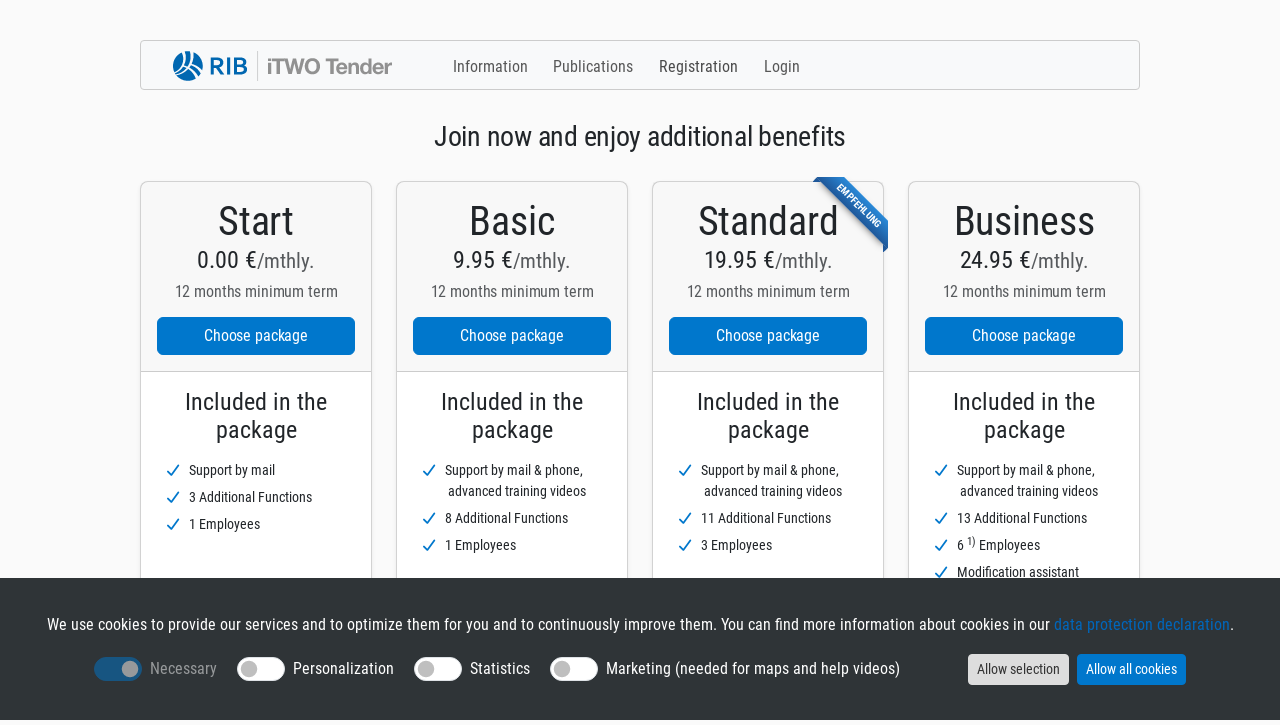

--- FILE ---
content_type: text/html; charset=UTF-8
request_url: https://meinauftrag.rib.de/public/RegisterCompany/item/431783
body_size: 45585
content:
<!DOCTYPE html>
<html lang="en">
<head>
    <link rel="stylesheet" type="text/css" href="/3rdParty/bootstrap/css/bootstrap.min.css?v=3.0.1612" />
<link rel="stylesheet" type="text/css" href="/3rdParty/fontawesome/css/all.min.css?v=3.0.1612" />
<link rel="stylesheet" type="text/css" href="/css/tender.public.css?v=3.0.1612" />
<script type="text/javascript" src="/assets/e4dfda81/JsTrans.js"></script>
<script type="text/javascript" src="/assets/e4dfda81/JsTrans.dictionary.2cb0046138.js"></script>
<script type="text/javascript" src="/3rdParty/jquery/jquery-3.7.1.min.js?v=3.0.1612"></script>
<script type="text/javascript" src="/assets/aeece1c2/jquery.yii.js"></script>
<script type="text/javascript" src="/3rdParty/popper/popper.min.js?v=3.0.1612"></script>
<script type="text/javascript" src="/3rdParty/bootstrap/js/bootstrap.min.js?v=3.0.1612"></script>
<script type="text/javascript" src="/3rdParty/jscookie/js.cookie.js?v=3.0.1612"></script>
<script type="text/javascript" src="/js/tender.public.js?v=3.0.1612"></script>
<title>iTWO Tender - RIB e-Vergabe und Aufträge für Bieter</title>
    <meta name="keywords" lang="de" content="eVergabe, elektronische Vergabe, e-Vergabe, Vergabe, Ausschreibungen, Aufträge, Bieter" />
    <meta name="description" lang="de" content="iTWO Tender ist die zentrale Auftragsplattform für Bieter im Internet. Hier finden Sie bundesweit Ausschreibungen zu Bau- und Liefer- und Dienstleistungen von öffentlichen und privaten Auftraggebern." />

    
    <meta name="viewport" content="width=device-width, initial-scale=1" />
    <meta name="msapplication-config" content="none" />

    <link rel="icon" type="image/png" href="/img/favicons/favicon-96x96.png" sizes="96x96" />
    <link rel="icon" type="image/svg+xml" href="/img/favicons/favicon.svg" />
    <link rel="shortcut icon" href="/img/favicons/favicon.ico" />
    <link rel="apple-touch-icon" sizes="180x180" href="/img/favicons/apple-touch-icon.png" />
    <meta name="apple-mobile-web-app-title" content="iTWO Tender" />
    <link rel="manifest" href="/img/favicons/site.webmanifest" />

    <noscript><meta http-equiv="refresh" content="0;url=/noscript"></noscript>
    
    <script type="text/javascript">
        const YII_LANGUAGE      = 'en';
        const YII_BASE_URL      = '';
        const YII_CSRF_TOKEN    = 'c69c72fe19c19f90b5604501a64a06a65d647ba5';
        $(function(){
            $.initEvents();

            // check for modern browser (html5, no IE)
            if( (!$.isCanvasSupported() || !!document.documentMode) && Cookies.get('Browser') != 'ignore') {
                document.getElementById('oldBrowserDialog').style.display = 'block';
            }
        });
    </script>
    <style>
        .sps--blw {
            top:                0;
            padding-top:        0px;
            position:           fixed;
            margin:             10 auto;
            padding:            0;
            max-width:          1000px;
            z-index:            500;
            background-color:   #fafafa;
            color:              #000;
        }
    </style>
</head>
<body>

    <div class="container">

        <!-- navigation -->
        <div class="sps" id="publicNav">
            <nav class="navbar navbar-expand-lg navbar-light bg-light" >
                <div class="navbar-brand">
                    <img src="/img/logo-iTWOTender-Blue.svg" height="30" alt="iTWO Tender">
                </div>
                <button class="navbar-toggler" type="button" data-bs-toggle="collapse" data-bs-target="#navbarContent" aria-controls="navbarContent" aria-expanded="false" aria-label="Toggle navigation">
                    <span class="navbar-toggler-icon"></span>
                </button>

                <div class="collapse navbar-collapse" id="navbarContent">
                    <ul class="navbar-nav mr-auto" id="yw0">
<li class="nav-item"><a class="nav-link" href="/public/informations">Information</a></li>
<li class="nav-item"><a class="nav-link" href="/public/publications">Publications</a></li>
<li class="nav-item active"><a class="nav-link" href="/public/registerCompany">Registration</a></li>
<li class="nav-item"><a class="nav-link" href="/dashboard/index">Login</a></li>
</ul>                </div>

            </nav>
        </div>
                <!-- content -->
        <div style="min-height: 484px;">
            <style>

    ul#bundleFeatureList {
        margin-left:            25px;
    }
    ul#bundleFeatureList li {
        margin-bottom:          6px;
        font-size:              14px;
    }

    ul#bundleFeatureList li:before {
        font-family:            "Font Awesome 5 Pro";
        font-weight:            900;
        color:                  #0077cc;
        content:                "\f00c";
        margin-left:            -25px;  /* this is to move the icon left */
        padding-right:          10px; /* to keep some space between icon and text */
    }

    .sticky {
        position:               Sticky;
        top:                    -1px;
        background-color:       #fafafa;
    }
</style>

<div class="row" style="margin-bottom:12px;">
    <div class="col-md-12 text-center">
        <h3 style="letter-spacing: -.009em;">
            Join now and enjoy additional benefits        </h3>
    </div>
</div>

<div class="row row-cols-1 row-cols-md-3 mb-3 text-center" id="packages">
            <div class="col-md-3 col-6 mb-4 mb-md-0">
            <div class="card h-100 mb-4 rounded-3 shadow-sm">
                                <div class="card-header py-3" style="letter-spacing: -.009em;">
                    <h1 class="my-0 fw-normal">Start</h1>
                    <h4 class="card-title pricing-card-title">0.00 €<small class="text-muted fw-light">/mthly.</small></h4>
                    <h6 class="text-muted fw-light">12 months minimum term</h6>
                    <a class="w-100 btn btn-primary" href="#" id="yt0">Choose package</a>                </div>
                <div class="card-body">
                    <h4>Included in the package</h4>

                    <ul id="bundleFeatureList" class="mt-3 mb-4" style="list-style-type:none;padding: 0; padding: 0px 10px; text-align: left;">
                        <li>Support by mail</li><li>3 Additional Functions</li><li>1  Employees</li>                    </ul>

                </div>
            </div>
        </div>
            <div class="col-md-3 col-6 mb-4 mb-md-0">
            <div class="card h-100 mb-4 rounded-3 shadow-sm">
                                <div class="card-header py-3" style="letter-spacing: -.009em;">
                    <h1 class="my-0 fw-normal">Basic</h1>
                    <h4 class="card-title pricing-card-title">9.95 €<small class="text-muted fw-light">/mthly.</small></h4>
                    <h6 class="text-muted fw-light">12 months minimum term</h6>
                    <a class="w-100 btn btn-primary" href="#" id="yt1">Choose package</a>                </div>
                <div class="card-body">
                    <h4>Included in the package</h4>

                    <ul id="bundleFeatureList" class="mt-3 mb-4" style="list-style-type:none;padding: 0; padding: 0px 10px; text-align: left;">
                        <li>Support by mail & phone, advanced training videos</li><li>8 Additional Functions</li><li>1  Employees</li>                    </ul>

                </div>
            </div>
        </div>
            <div class="col-md-3 col-6 mb-4 mb-md-0">
            <div class="card h-100 mb-4 rounded-3 shadow-sm">
                <div class="ribbon"><span>Empfehlung</span></div>                <div class="card-header py-3" style="letter-spacing: -.009em;">
                    <h1 class="my-0 fw-normal">Standard</h1>
                    <h4 class="card-title pricing-card-title">19.95 €<small class="text-muted fw-light">/mthly.</small></h4>
                    <h6 class="text-muted fw-light">12 months minimum term</h6>
                    <a class="w-100 btn btn-primary" href="#" id="yt2">Choose package</a>                </div>
                <div class="card-body">
                    <h4>Included in the package</h4>

                    <ul id="bundleFeatureList" class="mt-3 mb-4" style="list-style-type:none;padding: 0; padding: 0px 10px; text-align: left;">
                        <li>Support by mail & phone, advanced training videos</li><li>11 Additional Functions</li><li>3  Employees</li>                    </ul>

                </div>
            </div>
        </div>
            <div class="col-md-3 col-6 mb-4 mb-md-0">
            <div class="card h-100 mb-4 rounded-3 shadow-sm">
                                <div class="card-header py-3" style="letter-spacing: -.009em;">
                    <h1 class="my-0 fw-normal">Business</h1>
                    <h4 class="card-title pricing-card-title">24.95 €<small class="text-muted fw-light">/mthly.</small></h4>
                    <h6 class="text-muted fw-light">12 months minimum term</h6>
                    <a class="w-100 btn btn-primary" href="#" id="yt3">Choose package</a>                </div>
                <div class="card-body">
                    <h4>Included in the package</h4>

                    <ul id="bundleFeatureList" class="mt-3 mb-4" style="list-style-type:none;padding: 0; padding: 0px 10px; text-align: left;">
                        <li>Support by mail & phone, advanced training videos</li><li>13 Additional Functions</li><li>6  <sup>1)</sup> Employees</li><li>Modification assistant</li>                    </ul>

                </div>
            </div>
        </div>
    </div>
    <h3 class="text-center mb-4 mt-5" style="letter-spacing: -.009em;">Packages in detail</h3>
<style>
    .table>:not(caption)>*>* {
        padding: 0.8rem 0.8rem !important;
</style>
    <div class="table-responsive">
        <table class="table text-center" role="table">
            <thead>
            <tr>
                                    <th style="width: 18%;">
                        <h4 style="font-weight: bold;margin-bottom: 0.5rem;">Start</h4>
                    </th>
                                    <th style="width: 18%;">
                        <h4 style="font-weight: bold;margin-bottom: 0.5rem;">Basic</h4>
                    </th>
                                    <th style="width: 18%;">
                        <h4 style="font-weight: bold;margin-bottom: 0.5rem;">Standard</h4>
                    </th>
                                    <th style="width: 18%;">
                        <h4 style="font-weight: bold;margin-bottom: 0.5rem;">Business</h4>
                    </th>
                            </tr>
            </thead>
            <tbody>
            <tr>
                <td colspan="4" class="text-center">Included help and support functions</td>
            </tr>
            <tr>
                <td>Introduction Videos<br>inclusive</td>
                <td>Introduction Videos<br>inclusive</td>
                <td>Introduction Videos<br>inclusive</td>
                <td>Introduction Videos<br>inclusive</td>
            </tr>
            <tr>
                <td>eMail Support<br>inclusive</td>
                <td>eMail Support<br>inclusive</td>
                <td>eMail Support<br>inclusive</td>
                <td>eMail Support<br>inclusive</td>
            </tr>
            <tr>
                <td>Telephone Support<br>1.95 €/min</td>
                <td>Telephone Support<br>inclusive</td>
                <td>Telephone Support<br>inclusive</td>
                <td>Telephone Support<br>inclusive</td>
            </tr>
            </tbody>

            <tbody>
            <tr>
                <td colspan="4" class="text-center">Included functions</td>
            </tr>
            <tr>
                <td><a target="_blank" href="https://www.vergabe.rib.de/rib-e-vergabe-bescheinigungen/">Management of certificates</a><br>10 MB</td>
                <td><a target="_blank" href="https://www.vergabe.rib.de/rib-e-vergabe-bescheinigungen/">Management of certificates</a><br>10 MB</td>
                <td><a target="_blank" href="https://www.vergabe.rib.de/rib-e-vergabe-bescheinigungen/">Management of certificates</a><br>10 MB</td>
                <td><a target="_blank" href="https://www.vergabe.rib.de/rib-e-vergabe-bescheinigungen/">Management of certificates</a><br>100 MB</td>
            </tr>
                                                <tr>
                                                    <td id="13">                                Register fee for each platform<br>inclusive</td>
                                                    <td id="13">                                Register fee for each platform<br>inclusive</td>
                                                    <td id="13">                                Register fee for each platform<br>inclusive</td>
                                                    <td id="13">                                Register fee for each platform<br>inclusive</td>
                                            </tr>
                                                                <tr>
                                                    <td id="14">                                Number of users<br>1 Benutzer</td>
                                                    <td id="14">                                Number of users<br>1 Benutzer</td>
                                                    <td id="14">                                Number of users<br>3 Benutzer</td>
                                                    <td id="14">                                Number of users<br>6 Benutzer <sup>1)</sup></td>
                                            </tr>
                                                                <tr>
                                                    <td id="15">                                </td>
                                                    <td id="15">                                Additional Training Videos<br>inclusive</td>
                                                    <td id="15">                                Additional Training Videos<br>inclusive</td>
                                                    <td id="15">                                Additional Training Videos<br>inclusive</td>
                                            </tr>
                                                                <tr>
                                                    <td id="43">                                </td>
                                                    <td id="43">                                Appointment Wizard<br>inclusive</td>
                                                    <td id="43">                                Appointment Wizard<br>inclusive</td>
                                                    <td id="43">                                Appointment Wizard<br>inclusive</td>
                                            </tr>
                                                                <tr>
                                                    <td id="4">                                </td>
                                                    <td id="4">                                </td>
                                                    <td id="4">                                Notification Wizard<br>inclusive</td>
                                                    <td id="4">                                Notification Wizard<br>inclusive</td>
                                            </tr>
                                                                <tr>
                                                    <td id="47">                                </td>
                                                    <td id="47">                                </td>
                                                    <td id="47">                                Extended Company Profile<br>inclusive</td>
                                                    <td id="47">                                Extended Company Profile<br>inclusive</td>
                                            </tr>
                                                                                                                                                                                                                                                                                                                                                                                                                                                        <tr>
                                                <td id="46">                            </td>
                                                <td id="46">                            </td>
                                                <td id="46">                            </td>
                                                <td id="46">                            Tender Management<br>inclusive</td>
                                            </tr>
                                                                                                                                                                                                                                                                                                            <tr>
                                                    <td id="51">                                </td>
                                                    <td id="51">                                </td>
                                                    <td id="51">                                </td>
                                                    <td id="51">                                Änderungsassistent<br>inclusive</td>
                                            </tr>
                                                                                                                                                        <tr>
                                    <td>
                        <a class="w-100 btn btn-primary" href="#" id="yt4">Choose package</a>                    </td>
                                    <td>
                        <a class="w-100 btn btn-primary" href="#" id="yt5">Choose package</a>                    </td>
                                    <td>
                        <a class="w-100 btn btn-primary" href="#" id="yt6">Choose package</a>                    </td>
                                    <td>
                        <a class="w-100 btn btn-primary" href="#" id="yt7">Choose package</a>                    </td>
                
            </tr>
            </tbody>
        </table>
    </div>

<div class="row">
    <div class="col-md-12">
        <div class="caption">
            <sup>1)</sup>
            If you need more users, please <a href="/kontakt">contact</a> us.        </div>
    </div>
</div>

<script src="https://cdn.jsdelivr.net/npm/@userlike/messenger/dist/browser/index.min.js" integrity="sha256-+LuI2Pjaab62ijPTchcR/A9QxMHt0LaMKe62VdUGw5Q=" crossorigin="anonymous"></script>
<script>
    async function createUserlikeApi() {
        const result = await UserlikeMessenger.createMessenger({
            version:    1,
            widgetKey:  'e53ebc777dcb49a29c33fa8ef2459f29ace1bc9fb5bd4ff0b3fac48f8cb34dad',
        });
        const { api } = result.value;
        return api;
    }
    const userlike = createUserlikeApi();
    userlike.then(messenger => messenger.mount());
</script>

        <div class="modal fade" id="productLongDescription-13" data-bs-backdrop="static">
            <div class="modal-dialog modal-dialog-scrollable" role="document" style="max-width: 720px;;">
                <div class="modal-content">
                    <div class="modal-header">
                        <h3>&nbsp;</h3>
                                            </div>
                    <div class="modal-body">
                        <div class="row"><div class="col-md-12"></div></div>                    </div>
                    <div class="modal-footer">
                        <a class="btn btn-secondary" onclick="$(&#039;#productLongDescription-13&#039;).modal(&#039;hide&#039;);return false;" href="#">Close</a>                    </div>
                </div>
            </div>
        </div>
                <div class="modal fade" id="productLongDescription-14" data-bs-backdrop="static">
            <div class="modal-dialog modal-dialog-scrollable" role="document" style="max-width: 720px;;">
                <div class="modal-content">
                    <div class="modal-header">
                        <h3>&nbsp;</h3>
                                            </div>
                    <div class="modal-body">
                        <div class="row"><div class="col-md-12"></div></div>                    </div>
                    <div class="modal-footer">
                        <a class="btn btn-secondary" onclick="$(&#039;#productLongDescription-14&#039;).modal(&#039;hide&#039;);return false;" href="#">Close</a>                    </div>
                </div>
            </div>
        </div>
                <div class="modal fade" id="productLongDescription-15" data-bs-backdrop="static">
            <div class="modal-dialog modal-dialog-scrollable" role="document" style="max-width: 720px;;">
                <div class="modal-content">
                    <div class="modal-header">
                        <h3>&nbsp;</h3>
                                            </div>
                    <div class="modal-body">
                        <div class="row"><div class="col-md-12"></div></div>                    </div>
                    <div class="modal-footer">
                        <a class="btn btn-secondary" onclick="$(&#039;#productLongDescription-15&#039;).modal(&#039;hide&#039;);return false;" href="#">Close</a>                    </div>
                </div>
            </div>
        </div>
                <div class="modal fade" id="productLongDescription-43" data-bs-backdrop="static">
            <div class="modal-dialog modal-dialog-scrollable" role="document" style="max-width: 720px;;">
                <div class="modal-content">
                    <div class="modal-header">
                        <h3>Mit dem Zusatzdienst Terminassistent können Sie sich zu jeder Ausschreibung an wichtige Termine erinnern lassen.</h3>
                                            </div>
                    <div class="modal-body">
                        <div class="row"><div class="col-md-12">Mit dem Zusatzdienst Terminassistent können Sie sich zu jeder Ausschreibung an wichtige Termine erinnern lassen. Die Erinnerung erfolgt per Nachricht oder per E-Mail. Mit dem Terminassistent verpassen Sie somit keine Termine mehr zu einer Ausschreibung.<br><br>Buchen Sie jetzt den Zusatzdienst Terminassistent <b>nur 5 Euro pro Monat für ein Jahr</b>. Dies entspricht einem Preis pro Jahr von 60 Euro zzgl. gesetzlicher Mehrwertsteuer zum Laufzeitende. <br><br>Der Dienst wird mit einer unbestimmten Laufzeit erworben. Die Mindestlaufzeit sind 12 Monate ab dem Kaufdatum mit einer Kündigungsfrist von drei Monaten. Wird nicht (rechtzeitig) gekündigt, verlängert sich der Vertrag um jeweils ein Jahr.</div></div>                    </div>
                    <div class="modal-footer">
                        <a class="btn btn-secondary" onclick="$(&#039;#productLongDescription-43&#039;).modal(&#039;hide&#039;);return false;" href="#">Close</a>                    </div>
                </div>
            </div>
        </div>
                <div class="modal fade" id="productLongDescription-4" data-bs-backdrop="static">
            <div class="modal-dialog modal-dialog-scrollable" role="document" style="max-width: 720px;;">
                <div class="modal-content">
                    <div class="modal-header">
                        <h3>Lassen Sie sich mit dem Benachrichtigungsassistent täglich über alle neuen Ausschreibungen die zu Ihrem Filterprofil passen informieren.</h3>
                                            </div>
                    <div class="modal-body">
                        <div class="row"><div class="col-md-12">Verpassen Sie mit dem Benachrichtigungsassistent keine Ausschreibung mehr. Lassen Sie sich mit dem Benachrichtigungsassistent täglich über alle neuen Ausschreibungen die zu Ihrem Filterprofil passen informieren. Somit sind Sie immer auf dem aktuellen Stand.<br><br>Buchen Sie jetzt den Benachrichtigungsassistent für <b>nur 5 Euro pro Monat für ein Jahr</b>. Dies entspricht einem Preis pro Jahr von 60 Euro zzgl. gesetzlicher Mehrwertsteuer zum Laufzeitende. <br><br>Der Dienst wird mit einer unbestimmten Laufzeit erworben. Die Mindestlaufzeit sind 12 Monate ab dem Kaufdatum mit einer Kündigungsfrist von drei Monaten. Wird nicht (rechtzeitig) gekündigt, verlängert sich der Vertrag um jeweils ein Jahr.</div></div>                    </div>
                    <div class="modal-footer">
                        <a class="btn btn-secondary" onclick="$(&#039;#productLongDescription-4&#039;).modal(&#039;hide&#039;);return false;" href="#">Close</a>                    </div>
                </div>
            </div>
        </div>
                <div class="modal fade" id="productLongDescription-47" data-bs-backdrop="static">
            <div class="modal-dialog modal-dialog-scrollable" role="document" style="max-width: 720px;;">
                <div class="modal-content">
                    <div class="modal-header">
                        <h3>Mit diesem Zusatzdienst können Sie Ihre Firma noch besser für potenzielle Auftraggeber präsentieren.</h3>
                                            </div>
                    <div class="modal-body">
                        <div class="row"><div class="col-md-12">Mit diesem Zusatzdienst können Sie Ihre Firma noch besser für potenzielle Auftraggeber präsentieren. Hierbei können Sie zusätzliche Beschreibungen, Bilder, Logos, Bescheinigungen und Referenzen über bisher erbrachte Leistungen hinterlegen. Darüber hinaus können Sie festlegen, ob diese Informationen nur von den Vergabestellen eingesehen werden können oder diese zusätzlich, als Ihre Referenzseite, im Internet publiziert werden.<br><br>Buchen Sie jetzt den Zusatzdienst Erweitertes Firmenprofil für <b>nur 5 Euro pro Monat für ein Jahr</b>. Dies entspricht einem Preis pro Jahr von 60 Euro zzgl. gesetzlicher Mehrwertsteuer zum Laufzeitende. <br><br>Der Dienst wird mit einer unbestimmten Laufzeit erworben. Die Mindestlaufzeit sind 12 Monate ab dem Kaufdatum mit einer Kündigungsfrist von drei Monaten. Wird nicht (rechtzeitig) gekündigt, verlängert sich der Vertrag um jeweils ein Jahr.</div></div>                    </div>
                    <div class="modal-footer">
                        <a class="btn btn-secondary" onclick="$(&#039;#productLongDescription-47&#039;).modal(&#039;hide&#039;);return false;" href="#">Close</a>                    </div>
                </div>
            </div>
        </div>
                <div class="modal fade" id="productLongDescription-51" data-bs-backdrop="static">
            <div class="modal-dialog modal-dialog-scrollable" role="document" style="max-width: 720px;;">
                <div class="modal-content">
                    <div class="modal-header">
                        <h3>Mit dem Änderungsassistent entfällt  das manuelle herunterladen und einarbeiten von Änderungspaketen. Der Dienst findet die Änderungen der Vergabestelle automatisch, lädt diese im Hintergrund auf den PC und arbeitet die Änderungen automatisch ein.</h3>
                                            </div>
                    <div class="modal-body">
                        <div class="row"><div class="col-md-12">Mit dem <b>Änderungsassistent</b> entfällt  das manuelle herunterladen und einarbeiten von Änderungspaketen. Der Dienst findet die Änderungen der Vergabestelle automatisch, lädt diese im Hintergrund auf den PC und arbeitet die Änderungen automatisch ein. <br><br>Buchen Sie jetzt den Zusatzdienst  <b>Änderungsassistent</b> für nur <strong>7 Euro pro Monat für ein Jahr</strong>. Dies entspricht einem <strong>Preis pro Jahr von 84,00 Euro</strong> zzgl. gesetzlicher Mehrwertsteuer zum Laufzeitende. <br><br>Die Mindestlaufzeit sind 12 Monate ab dem Kaufdatum mit einer Kündigungsfrist von drei Monaten. Wird nicht (rechtzeitig) gekündigt, verlängert sich der Vertrag um jeweils ein Jahr. <br><br>Um den Zusatzdienst <b>Änderungsassistent</b> nutzen zu können, benötigen Sie immer den kostenlosen Bieterclient <b>ava-sign 2020 V1.4</b> oder höher!</div></div>                    </div>
                    <div class="modal-footer">
                        <a class="btn btn-secondary" onclick="$(&#039;#productLongDescription-51&#039;).modal(&#039;hide&#039;);return false;" href="#">Close</a>                    </div>
                </div>
            </div>
        </div>
                <div class="modal fade" id="productLongDescription-2" data-bs-backdrop="static">
            <div class="modal-dialog modal-dialog-scrollable" role="document" style="max-width: 720px;;">
                <div class="modal-content">
                    <div class="modal-header">
                        <h3>Mit dem Zusatzdienst Vergabeunterlagen als PDF einsehen können Sie schnell und einfach direkt in iTWO tender die kompletten Vergabeunterlagen als ein PDF anzeigen lassen.</h3>
                                            </div>
                    <div class="modal-body">
                        <div class="row"><div class="col-md-12">Mit dem Zusatzdienst Vergabeunterlagen als PDF einsehen können Sie schnell und einfach direkt in iTWO tender die kompletten Vergabeunterlagen als ein PDF anzeigen lassen. Dies spart jede Menge Zeit wenn Sie sich zum Beispiel zuerst nur ein Bild für die neue Ausschreibung verschaffen möchten.<br><br>Buchen Sie jetzt den Zusatzdienst Vergabeunterlagen als PDF einsehen für <b>nur 5 Euro pro Monat für ein Jahr</b>. Dies entspricht einem Preis pro Jahr von 60 Euro zzgl. gesetzlicher Mehrwertsteuer zum Laufzeitende. <br><br>Der Dienst wird mit einer unbestimmten Laufzeit erworben. Die Mindestlaufzeit sind 12 Monate ab dem Kaufdatum mit einer Kündigungsfrist von drei Monaten. Wird nicht (rechtzeitig) gekündigt, verlängert sich der Vertrag um jeweils ein Jahr.</div></div>                    </div>
                    <div class="modal-footer">
                        <a class="btn btn-secondary" onclick="$(&#039;#productLongDescription-2&#039;).modal(&#039;hide&#039;);return false;" href="#">Close</a>                    </div>
                </div>
            </div>
        </div>
                <div class="modal fade" id="productLongDescription-46" data-bs-backdrop="static">
            <div class="modal-dialog modal-dialog-scrollable" role="document" style="max-width: 720px;;">
                <div class="modal-content">
                    <div class="modal-header">
                        <h3>Mit diesem Zusatzdienst können Sie interne Notizen, Projektnummern oder Vermerke zu ihren Ausschreibungen hinterlegen und Ausschreibungen an eine andere Niederlassung übertragen.</h3>
                                            </div>
                    <div class="modal-body">
                        <div class="row"><div class="col-md-12">Mit diesem Zusatzdienst können Sie interne Notizen, Projetnummern oder Vermerke zu ihren Ausschreibungen hinterlegen. Diese Informationen sind nur für Sie und Ihre Firma einsehbar. So können Sie zum Beispiel ihre interne Projektnummer oder den zuständigen Mitarbeiter hinterlegen. Diese Notizen werden dann direkt bei der Suche nach Ausschreibungen durch Sie oder einen Mitarbeiter Ihrer Firma berücksichtigt. Mit dem Dienst können Sie auch Ausschreibungen in einen anderen Zugang <b>verschieben</b>, wenn zum Beispiel eine andere Niederlassung das Angebot abgeben soll.<br><br>Buchen Sie jetzt den Zusatzdienst Notizen für <b>nur 5 Euro pro Monat für ein Jahr</b>. Dies entspricht einem Preis pro Jahr von 60 Euro zzgl. gesetzlicher Mehrwertsteuer zum Laufzeitende. <br><br>Der Dienst wird mit einer unbestimmten Laufzeit erworben. Die Mindestlaufzeit sind 12 Monate ab dem Kaufdatum mit einer Kündigungsfrist von drei Monaten. Wird nicht (rechtzeitig) gekündigt, verlängert sich der Vertrag um jeweils ein Jahr.</div></div>                    </div>
                    <div class="modal-footer">
                        <a class="btn btn-secondary" onclick="$(&#039;#productLongDescription-46&#039;).modal(&#039;hide&#039;);return false;" href="#">Close</a>                    </div>
                </div>
            </div>
        </div>
                <div class="modal fade" id="productLongDescription-49" data-bs-backdrop="static">
            <div class="modal-dialog modal-dialog-scrollable" role="document" style="max-width: 720px;;">
                <div class="modal-content">
                    <div class="modal-header">
                        <h3>Mit dem Dienst Bescheinigungen können Sie Ihre Bescheinigungen und Nachweise auf der Plattform verwalten und diese bei Bedarf an die Vergabestelle übermitteln.</h3>
                                            </div>
                    <div class="modal-body">
                        <div class="row"><div class="col-md-12">Mit dem Dienst Bescheinigungen können Sie Bescheinigungen und Nachweise auf der Plattform verwalten und diese bei Bedarf an die Vergabestelle übermitteln. Mit der kostenlosen Variante Bescheinigungen 10 MB können Bescheinigungen mit bis zu 10 MB Speicherplatz pro Firmenzugang verwaltet werden.</div></div>                    </div>
                    <div class="modal-footer">
                        <a class="btn btn-secondary" onclick="$(&#039;#productLongDescription-49&#039;).modal(&#039;hide&#039;);return false;" href="#">Close</a>                    </div>
                </div>
            </div>
        </div>
                <div class="modal fade" id="productLongDescription-50" data-bs-backdrop="static">
            <div class="modal-dialog modal-dialog-scrollable" role="document" style="max-width: 720px;;">
                <div class="modal-content">
                    <div class="modal-header">
                        <h3>Mit dem Dienst Bescheinigungen können Sie Ihre Bescheinigungen und Nachweise auf der Plattform verwalten und diese bei Bedarf an die Vergabestelle übermitteln.</h3>
                                            </div>
                    <div class="modal-body">
                        <div class="row"><div class="col-md-12">Mit dem Dienst Bescheinigungen können Sie Bescheinigungen und Nachweise auf der Plattform verwalten und diese bei Bedarf an die Vergabestelle übermitteln. Mit der kostenpflichtigen Variante Bescheinigungen 100 MB können Bescheinigungen mit bis zu 100 MB Speicherplatz pro Firmenzugang verwaltet werden. Buchen Sie jetzt das Produkt Bescheinigungen 100 MB <b>für nur 5 Euro pro Monat für ein Jahr</b>. Dies entspricht einem Preis pro Jahr von 60 Euro zzgl. gesetzlicher Mehrwertsteuer zum Laufzeitende. Die Mindestlaufzeit sind 12 Monate ab dem Kaufdatum mit einer Kündigungsfrist von drei Monaten. Wird nicht (rechtzeitig) gekündigt, verlängert sich der Vertrag um jeweils ein Jahr.</div></div>                    </div>
                    <div class="modal-footer">
                        <a class="btn btn-secondary" onclick="$(&#039;#productLongDescription-50&#039;).modal(&#039;hide&#039;);return false;" href="#">Close</a>                    </div>
                </div>
            </div>
        </div>
                </div>

        <!-- footer -->
        <hr>
        <div class="row footer">
            <div class="col-md-3">
                <ul class="nav flex-column">
                    <li class="nav-header">iTWO Tender</li>
                    <li class="nav-item">
                        <a href="/">About iTWO Tender</a>                    </li>
                </ul>
            </div>
            <div class="col-md-3">
                <ul class="nav flex-column">
                    <li class="nav-header">General</li>
                    <li class="nav-item"><a href="/impressum">Imprint</a></li>
                    <li class="nav-item"><a href="/datenschutz">Privacy Policy</a></li>
                    <li class="nav-item"><a target="_blank" href="https://www.rib-software.com/pdf/de/rib-itwo-tender-nutzungsbedingungen-08-2023.pdf">Terms and Conditions</a></li>
                </ul>
            </div>
            <div class="col-md-3">
                <ul class="nav flex-column">
                    <li class="nav-header">Contact & Help</li>
                    <li class="nav-item"><a href="/kontakt">Contact</a></li>
                    <li class="nav-item"><a target="blank" href="https://www.meinauftrag.rib.de/hilfe/index.html">Help</a></li>
                </ul>
            </div>
            <div class="col-md-3">
                <ul class="nav flex-column">
                    <li class="nav-header">Languages</li>
                    <li class="nav-item"><a href="/" id="yt8">Deutsch</a></li>
                    <li class="nav-item"><a href="/" id="yt9">English</a></li>
                </ul>
            </div>
        </div>

    </div>


<div id="oldBrowserDialog" class="position-fixed hide top-0 start-0 z-3 vw-100 vh-100 bg-dark bg-opacity-75"><div class="bg-white my-5 mx-auto p-3 rounded w-600"><div class="row"><div class="col-12">Dear iTWO Tender user, <br><br>You are using an outdated browser that does not correctly display all the contents of iTWO Tender. In order to make full use of our pages in appearance and function, we recommend that you install one of the newer browsers below:</div></div><div class="row mt-4"><div class="col-3 text-center"><a href="https://www.google.de/chrome/browser/desktop/"><img src="/img/browser/chrome.png" alt="" /><br>Chrome</a></div><div class="col-3 text-center"><a href="https://www.mozilla.com/firefox/"><img src="/img/browser/ff.png" alt="" /><br>Firefox</a></div><div class="col-3 text-center"><a href="https://www.opera.com/download/"><img src="/img/browser/opera.png" alt="" /><br>Opera</a></div><div class="col-3 text-center"><a href="https://www.apple.com/safari/download/"><img src="/img/browser/safari.png" alt="" /><br>Safari</a></div></div><div class="row mt-4"><div class="col-12 text-center"><input onclick="Cookies.set(&#039;Browser&#039;, &#039;ignore&#039;, {path: &#039;/&#039;, expires: 1}); document.getElementById(&#039;oldBrowserDialog&#039;).style.display = &#039;none&#039;;" class="btn btn-primary" name="yt10" type="button" value="seen" /></div></div></div></div><div id="cookieBanner" class="cookie-banner hide" >
    <p>
        We use cookies to provide our services and to optimize them for you and to continuously improve them. You can find more information about cookies in our <a href="/datenschutz#cookies">data protection declaration</a>.    </p>
    <span class="form-check form-switch form-check-inline">
        <input id="ciNecessary" type="checkbox" class="form-check-input" checked disabled>
        <label class="form-check-label" for="ciNecessary" title="Without these cookies, important functions cannot be provided.">
            Necessary        </label>
    </span>
    <span class="form-check form-switch form-check-inline">
        <input id="ciPreferences" type="checkbox" class="form-check-input">
        <label class="form-check-label" for="ciPreferences" title="Allow a web page to remember information, such as your preferred language.">
            Personalization        </label>
    </span>
    <span class="form-check form-switch form-check-inline">
        <input id="ciStatistics" type="checkbox" class="form-check-input">
        <label class="form-check-label" for="ciStatistics" title="Help us understand how our visitors interact with our services.">
            Statistics        </label>
    </span>
    <span class="form-check form-switch form-check-inline">
        <input id="ciMarketing" type="checkbox" class="form-check-input">
        <label class="form-check-label" for="ciMarketing" title="Are used to follow visitors on our website. The goal is, for example, to show ads that are really relevant and appealing to you and therefore more valuable for advertising partners.">
            Marketing (needed for maps and help videos)         </label>
    </span>
    <button id="cookieSel" class="btn btn-sm btn-secondary my-0 me-1 ms-5">Allow selection</button>
    <button id="cookieAll" class="btn btn-sm btn-primary">Allow all cookies </button>
</div>

<div id="cookieWarning" class="cookie-banner hide">
    In order to be able to use our services, cookies must be activated in your browser!</div>

<script>
    let cookieName      = 'CookieConsent';
    let cookieOptions   = { path: '/', expires: 365, secure: true, sameSite: 'None' };
    let cookieConsent   = { necessary: true, preferences: false, statistics: false, marketing: false };

    // Falls Cookie nicht gesetzt
    if (Cookies.get(cookieName) === undefined) {
        // Setze Cookie auf 'enabled'
        Cookies.set(cookieName, 'enabled', cookieOptions);
        // Ist Cookie nicht gesetzt, dann werden Cookies scheinbar blockiert
        if (Cookies.get(cookieName) === undefined) {
            $('#cookieWarning').show();
        }
    }

    // Falls Cookie auf 'enabled'
    if (Cookies.get(cookieName) === 'enabled') {
        // Blende Cookie Banner ein
        $('#cookieBanner').show();
    } else {
        // Lese Cookie-Zustimmungen aus
        $.extend(cookieConsent, JSON.parse(Cookies.get(cookieName)));
    }

    $('#cookieSel').click(function () {
        $.extend(cookieConsent, {
            necessary:      $('#ciNecessary').prop('checked'),
            preferences:    $('#ciPreferences').prop('checked'),
            statistics:     $('#ciStatistics').prop('checked'),
            marketing:      $('#ciMarketing').prop('checked')
        });
        Cookies.set(cookieName, JSON.stringify(cookieConsent), cookieOptions);
        $('#cookieBanner').hide();
        location.reload();
    });

    $('#cookieAll').click(function () {
        $.extend(cookieConsent, {
            necessary:      true,
            preferences:    true,
            statistics:     true,
            marketing:      true
        });
        Cookies.set(cookieName, JSON.stringify(cookieConsent), cookieOptions);
        $('#cookieBanner').hide();
        location.reload();
    });

    showCookieBanner = function(){
        $('#ciNecessary')   .prop('checked', cookieConsent.necessary);
        $('#ciPreferences') .prop('checked', cookieConsent.preferences)
        $('#ciStatistics')  .prop('checked', cookieConsent.statistics)
        $('#ciMarketing')   .prop('checked', cookieConsent.marketing)
        $('#cookieBanner')  .show();
    }
</script>
<script type="text/javascript">
/*<![CDATA[*/
jQuery(function($) {
jQuery('body').on('click','#yt0',function(){jQuery.yii.submitForm(this,'registerCompany',{'package':5,'YII_CSRF_TOKEN':'c69c72fe19c19f90b5604501a64a06a65d647ba5'});return false;});
jQuery('body').on('click','#yt1',function(){jQuery.yii.submitForm(this,'registerCompany',{'package':1,'YII_CSRF_TOKEN':'c69c72fe19c19f90b5604501a64a06a65d647ba5'});return false;});
jQuery('body').on('click','#yt2',function(){jQuery.yii.submitForm(this,'registerCompany',{'package':3,'YII_CSRF_TOKEN':'c69c72fe19c19f90b5604501a64a06a65d647ba5'});return false;});
jQuery('body').on('click','#yt3',function(){jQuery.yii.submitForm(this,'registerCompany',{'package':4,'YII_CSRF_TOKEN':'c69c72fe19c19f90b5604501a64a06a65d647ba5'});return false;});
jQuery('body').on('click','#yt4',function(){jQuery.yii.submitForm(this,'registerCompany',{'package':5,'YII_CSRF_TOKEN':'c69c72fe19c19f90b5604501a64a06a65d647ba5'});return false;});
jQuery('body').on('click','#yt5',function(){jQuery.yii.submitForm(this,'registerCompany',{'package':1,'YII_CSRF_TOKEN':'c69c72fe19c19f90b5604501a64a06a65d647ba5'});return false;});
jQuery('body').on('click','#yt6',function(){jQuery.yii.submitForm(this,'registerCompany',{'package':3,'YII_CSRF_TOKEN':'c69c72fe19c19f90b5604501a64a06a65d647ba5'});return false;});
jQuery('body').on('click','#yt7',function(){jQuery.yii.submitForm(this,'registerCompany',{'package':4,'YII_CSRF_TOKEN':'c69c72fe19c19f90b5604501a64a06a65d647ba5'});return false;});
jQuery('body').on('click','#yt8',function(){jQuery.yii.submitForm(this,'',{'language':'de','YII_CSRF_TOKEN':'c69c72fe19c19f90b5604501a64a06a65d647ba5'});return false;});
jQuery('body').on('click','#yt9',function(){jQuery.yii.submitForm(this,'',{'language':'en','YII_CSRF_TOKEN':'c69c72fe19c19f90b5604501a64a06a65d647ba5'});return false;});
});
/*]]>*/
</script>
</body>
</html>

--- FILE ---
content_type: text/css
request_url: https://meinauftrag.rib.de/css/tender.public.css?v=3.0.1612
body_size: 4124
content:
/* ---=== general/fonts ===--- */
@import 'tender.fonts.css';

html, body {
    font-size:                  16px;
    background-color:           #fafafa;
}
html, body, input, button, select, textarea {
    font-family:                'Roboto Condensed', 'Helvetica Neue', Helvetica, Arial, sans-serif;
}
body {
    padding:                    40px 0 !important;
}
h1, h2, h3, h4, h5, h6 {
    margin-bottom:              1rem;
}
a, a:hover, a:focus {
    color:                      #0066bb;
    text-decoration:            none;
}
a > i {
    margin-right:               3px;
}
.carousel li::marker {
    font-size:                  0 !important;
}
.twitter-typeahead {
    display:                    block !important;
}
.hide {
    display:                    none;
}

.form-control::placeholder {
    opacity:                    .5;
}

/* ---=== buttons ===--- */
.btn-primary {
    color:                      #ffffff;
    background-color:           #0077cc;
    border-color:               #0077cc;
}
.btn-primary:hover, .btn-primary:focus {
    color:                      #ffffff;
    background-color:           #0067b1;
    border-color:               #0067b1;
}
.btn-secondary {
    color:                      #333333;
    background-color:           #dddddd;
    border-color:               #dddddd;
}
.btn-secondary:hover {
    color:                      #333333;
    background-color:           #cccccc;
    border-color:               #cccccc;
}

/* ---=== slider ===--- */
.slider.slider-horizontal {
    width:                      100%;
}
.slider.slider-horizontal .slider-track {
    background-image:           none;
    background-color:           #ffffff;
    border:                     solid 1px #ced4da;
}
.slider.slider-horizontal .slider-selection {
    box-shadow:                 none;
}
.slider.slider-horizontal .slider-handle {
    background:                 #0077cc;
}

/* ---=== switch ===--- */
.form-switch .form-check-input {
    height:                     1.5em;
    width:                      3.0em;
    margin-right:               0.5em;
    cursor:                     pointer;
}
.form-switch .form-check-input:checked {
    background-color:           #0077cc;
    border-color:               #0077cc;
}
.form-switch .form-check-label {
    margin-top:                 0.25em;
}


.switch {
    font-size: 1rem;
    position: relative;
}
.switch input {
    position: absolute;
    height: 1px;
    width: 1px;
    background: none;
    border: 0;
    clip: rect(0 0 0 0);
    clip-path: inset(50%);
    overflow: hidden;
    padding: 0;
}
.switch input + label {
    position: relative;
    min-width: calc(calc(2.375rem * .8) * 2);
    border-radius: calc(2.375rem * .8);
    height: calc(2.375rem * .8);
    line-height: calc(2.375rem * .8);
    display: inline-block;
    cursor: pointer;
    outline: none;
    user-select: none;
    vertical-align: middle;
    text-indent: calc(calc(calc(2.375rem * .8) * 2) + .5rem);
}
.switch input + label::before,
.switch input + label::after {
    content: '';
    position: absolute;
    top: 0;
    left: 0;
    width: calc(calc(2.375rem * .8) * 2);
    bottom: 0;
    display: block;
}
.switch input + label::before {
    right: 0;
    background-color: #dee2e6;
    border-radius: calc(2.375rem * .8);
    transition: 0.2s all;
}
.switch input + label::after {
    top: 2px;
    left: 2px;
    width: calc(calc(2.375rem * .8) - calc(2px * 2));
    height: calc(calc(2.375rem * .8) - calc(2px * 2));
    border-radius: 50%;
    background-color: white;
    transition: 0.2s all;
}
.switch input:checked + label::before {
    background-color: #0077cc;
}
.switch input:checked + label::after {
    margin-left: calc(2.375rem * .8);
}
.switch input:focus + label::before {
    outline: none;
    box-shadow: 0 0 0 0.2rem rgba(0, 136, 221, 0.25);
}
.switch input:disabled + label {
    color: #868e96;
    cursor: not-allowed;
}
.switch input:disabled + label::before {
    background-color: #e9ecef;
}
.switch input:disabled:checked + label::before {
    background-color: #0077cc;
}
.switch.switch-sm {
    font-size: 0.875rem;
}
.switch.switch-sm input + label {
    min-width: calc(calc(1.9375rem * .8) * 2);
    height: calc(1.9375rem * .8);
    line-height: calc(1.9375rem * .8);
    text-indent: calc(calc(calc(1.9375rem * .8) * 2) + .5rem);
}
.switch.switch-sm input + label::before {
    width: calc(calc(1.9375rem * .8) * 2);
}
.switch.switch-sm input + label::after {
    width: calc(calc(1.9375rem * .8) - calc(2px * 2));
    height: calc(calc(1.9375rem * .8) - calc(2px * 2));
}
.switch.switch-sm input:checked + label::after {
    margin-left: calc(1.9375rem * .8);
}
.switch.switch-lg {
    font-size: 1.25rem;
}
.switch.switch-lg input + label {
    min-width: calc(calc(3rem * .8) * 2);
    height: calc(3rem * .8);
    line-height: calc(3rem * .8);
    text-indent: calc(calc(calc(3rem * .8) * 2) + .5rem);
}
.switch.switch-lg input + label::before {
    width: calc(calc(3rem * .8) * 2);
}
.switch.switch-lg input + label::after {
    width: calc(calc(3rem * .8) - calc(2px * 2));
    height: calc(calc(3rem * .8) - calc(2px * 2));
}
.switch.switch-lg input:checked + label::after {
    margin-left: calc(3rem * .8);
}
.switch + .switch {
    margin-left: 1rem;
}


.container {
    margin:                     0 auto;
    padding:                    0;
    max-width:                  1000px;
}
.container > hr {
    margin:                     30px 0;
    border-top:                 solid 1px #e8e8e8;
}

.navbar {
    padding:                    .2rem 2rem .2rem;
    margin-bottom:              30px;
    border:                     solid 1px #cccccc;
    border-radius:              4px;
}

.nav-link {
    padding-top:                10px;
    padding-bottom:             6px;
}

.navbar-light .navbar-brand {
    color:                      rgba(0,0,0,.6);
    font-weight:                600;
    margin-right:               3rem;
}

.navbar-light .navbar-brand:focus, .navbar-light .navbar-brand:hover {
    color:                      rgba(0,0,0,.6);
}

.navbar-light .navbar-nav .nav-item.active .nav-link {
    color:                      rgba(0,0,0,.7);
}

.navbar-expand-lg .navbar-nav .nav-link {
    font-weight:                normal;
    font-size:                  16px;
    padding-left:               0.8rem;
    padding-right:              0.8rem;
}


.modal-header h3 {
    color:                      #bbb;
}
.modal-body {
    padding:                    15px 25px;
    max-height:                 450px;
}

.marketing {
    margin:                     40px 0;
    text-align:                 center;
}
.marketing h1 {
    font-size:                  40px;
    line-height:                1;
}

#ModalLogin {
    width: 300px;
    margin-left: -150px;
}

.caption {
    font-size:                  11px;
    line-height:                14px;
    color:                      #666666;
    margin-top:                 5px;
}

.footer .nav .nav-header {
    color:                      #666666;
    font-size:                  14px;
    font-weight:                600;
    padding-bottom:             5px;
    text-transform:             uppercase;
}
.footer .nav .nav-item {
    font-size:                  14px;
    margin-bottom:              4px;
}

ul.unstyled.with-icons > li {
    line-height:                28px;
}
ul.unstyled.with-icons > li > i {
    margin-right:               8px;
}

/* ---=== site top alert ===--- */
.alert-top{
    position:                   fixed;
    width:                      480px;
    margin-left:                -240px;
    top:                        0;
    left:                       50%;
    z-index:                    1100;
    padding:                    1.2rem 1.4rem;
    box-shadow:                 0 10px 20px 2px rgba(0,0,0,.5)
}

.cookie-info {
    position:                   fixed;
    z-index:                    2000;
    bottom:                     0px;
    width:                      100%;
    background-color:           #2f3437;
    padding:                    12px 20px;
    color:                      #ffffff;
}

.cookie-banner {
    position:                   fixed;
    z-index:                    2000;
    bottom:                     0px;
    width:                      100%;
    background-color:           #2f3437;
    padding:                    35px 20px;
    color:                      #ffffff;
    text-align:                 center;
}

/* ---=== stream ===--- */
.item-left {
    border: 1px solid #dddddd;
    border-top: 1px solid #dddddd;
    border-right: 0px solid #dddddd;
    border-bottom: 1px solid #dddddd;
    border-radius: 4px 0px 0px 4px;
    -moz-border-radius: 4px 0px 0px 4px;
    -webkit-border-radius: 4px 0px 0px 4px;
    padding:12px 16px;
    flex: 1;  /* grow */
    -webkit-transition: all 1.5s ease;
    -moz-transition: all 1.5s ease;
    -o-transition: all 1.5s ease;
    transition: all 1.5s ease;

}
.item-right {
    border: 1px solid #1d66a5;
    border-top: 1px solid #1d66a5;
    border-left: 0px solid #1d66a5;
    border-bottom: 1px solid #1d66a5;
    border-radius: 0px 4px 4px 0px;
    -moz-border-radius: 0px 4px 4px 0px;
    -webkit-border-radius: 0px 4px 4px 0px;
    padding: 6px 0px 0px 0px;
    flex: 0 0 120px; /* do not grow, do not shrink, start at 250px */
    background: #1d66a5;
    background: linear-gradient(135deg, rgb(29, 102, 165) 0%, rgb(62, 137, 195) 100%);
    background: -moz-linear-gradient(-45deg, rgb(29, 102, 165) 0%, rgb(62, 137, 195) 100%);
    background: -webkit-gradient(linear, left top, right bottom, color-stop(0%, rgb(29, 102, 165)), color-stop(100%, rgb(62, 137, 195)));
    background: -webkit-linear-gradient(-45deg, rgb(29, 102, 165) 0%, rgb(62, 137, 195) 100%);
    background: -o-linear-gradient(-45deg, rgb(29, 102, 165) 0%, rgb(62, 137, 195) 100%);
    background: -ms-linear-gradient(-45deg, rgb(29, 102, 165) 0%, rgb(62, 137, 195) 100%);
    filter: progid:DXImageTransform.Microsoft.gradient( startColorstr='#1c518c', endColorstr='#3d6fa8',GradientType=1 );
    /*text-align: center;*/
    vertical-align: top;

}
.item {
    display: flex;
}
ul.stream {
    list-style:                 none;
    margin:                     0;
    padding:                    0;
}
ul.stream > li {
    margin-bottom:              10px;
}
ul.stream .item {
    width:                      100%;
    border-collapse:            separate;
}
ul.stream .item .info {
    background-color:           #ffffff;
    padding:                    10px 15px;
    border:                     solid 1px #dddddd;
    border-right:               0;
    border-top-left-radius:     4px;
    border-bottom-left-radius:  4px;
    vertical-align:             top;
}
ul.stream .item .info .logo {
    margin:                     4px 8px 0 0;
    width:                      32px;
    height:                     32px;
}
ul.stream .item .info-label {
    font-size:                  11px;
    line-height:                12px;
    color:                      #666666;
    text-transform:             uppercase;
}
ul.stream .item .info-actions a {
    margin-right:               8px;
}
ul.stream .item .info-actions.more a {
    color:                      #666666;
}
ul.stream li:hover .item .info-actions.more a {
    color:                      #0066bb;
}
ul.stream .item .meta {
    width:                      120px;
    padding:                    15px 0;
    text-align:                 center;
    vertical-align:             top;
    border:                     solid 1px rgba(0, 0, 0, 0.1);
    border-left:                0;
    border-top-right-radius:    4px;
    border-bottom-right-radius: 4px;
    background: #1d66a5; /* Old browsers */
    background:                 linear-gradient(135deg, rgb(29, 102, 165) 0%, rgb(62, 137, 195) 100%); /* W3C */
    background:                 -moz-linear-gradient(-45deg, rgb(29, 102, 165) 0%, rgb(62, 137, 195) 100%); /* FF3.6+ */
    background:                 -webkit-gradient(linear, left top, right bottom, color-stop(0%, rgb(29, 102, 165)), color-stop(100%, rgb(62, 137, 195))); /* Chrome,Safari4+ */
    background:                 -webkit-linear-gradient(-45deg, rgb(29, 102, 165) 0%, rgb(62, 137, 195) 100%); /* Chrome10+,Safari5.1+ */
    background:                 -o-linear-gradient(-45deg, rgb(29, 102, 165) 0%, rgb(62, 137, 195) 100%); /* Opera 11.10+ */
    background:                 -ms-linear-gradient(-45deg, rgb(29, 102, 165) 0%, rgb(62, 137, 195) 100%); /* IE10+ */
    filter:                     progid:DXImageTransform.Microsoft.gradient( startColorstr='#1c518c', endColorstr='#3d6fa8',GradientType=1 ); /* IE6-9 fallback on horizontal gradient */
}

ul.stream .item .meta .date {
    font-size:                  24px;
    color:                      #ffffff;
}
ul.stream .item .meta .month {
    font-size:                  14px;
    color:                      #ffffff;
    text-transform:             uppercase;
}
ul.stream .item .meta .datestring {
    font-size:                  10px;
    color:                      #eaeaea;
    text-transform:             uppercase;
}
ul.stream .item .meta .divider {
    border-top:                 dotted 1px rgba(255, 255, 255, 0.3);
    margin-top:                 8px;
}

.streamhighlight {
    /*border:2px solid #0a53be !important;*/
    background-color: #ebebeb !important;
}

/* ---=== tender details ===--- */
.tender-details {
    background-color:           #ffffff;
    border:                     solid 1px #dddddd;
    -moz-border-radius:         4px;
    -webkit-border-radius:      4px;
    border-radius:              4px;
    padding:                    20px 20px !important;
}
.tender-details legend {
    font-size:                  18px;
    line-height:                28px;
    margin-bottom:              8px;
}
.tender-details table {
    margin-bottom:              15px;
}
.tender-details table tr td:first-child {
    width:                      200px;
    vertical-align:             top;
}
.tender-details .file {
    clear:                      both;
    height:                     28px;
}
.tender-details .file .filename {
    line-height:                26px;
    padding-right:              20px;
    white-space:                nowrap;
    overflow:                   hidden;
    text-overflow:              ellipsis;
}

.tender-details .file .fileaction {
    width:                      85px;
    float:                      right;
}
.tender-details .file .fileaction .btn-sm [class^="icon-"],
.tender-details .file .fileaction .btn-sm [class*=" icon-"] {
    margin-right:               0;
    margin-top:                 1px;
}

.leaflet-map {
    font-family:                'Roboto Condensed', 'Helvetica Neue', Helvetica, Arial, sans-serif;
    height:                     280px;
}
.leaflet-map .leaflet-touch .leaflet-control-layers, .leaflet-touch .leaflet-bar {
    border:                     solid 1px #dddddd;
}
.leaflet-map .leaflet-control-attribution {
    font-size:                  12px;
    background-color:           rgba(255,255,255, 0.8);
    border-top-left-radius:     4px;
    padding:                    2px 6px;
}
.leaflet-map .leaflet-control-attribution a,
.leaflet-map .leaflet-control-attribution a:hover,
.leaflet-map .leaflet-control-attribution a:focus {
    color:                      #333333;
    text-decoration:            none;
}
.leaflet-map .leaflet-control-attribution :nth-child(-n+2) {
    display:                    none;
}
.leaflet-map .custom-label {
    font-size:                  16px;
    background-color:           rgba(255,255,255, 0.8);
    border:                     solid 1px #dddddd;
    border-radius:              4px;
    padding:                    4px 8px 2px 8px;
}

.googlemap {
    padding:                    5px;
    background-color:           white;
    border:                     solid 1px #dddddd;
    -webkit-border-radius:      4px;
    -moz-border-radius:         4px;
    border-radius:              4px;
    height:                     280px;
}
.googlemap iframe, #map iframe {
    width:                      100%;
    height:                     280px;
    border:                     none;
    display:                    block;
    -webkit-filter:             grayscale(40%);
    -moz-filter:                grayscale(40%);
    -ms-filter:                 grayscale(40%);
    -o-filter:                  grayscale(40%);
    filter:                     grayscale(40%);

}

.waiting {
    color:                      #fefefe;
    font-size:                  23px;
    text-align:                 center;
    padding-top:                200px;
}
.waiting.show {
    opacity:                    unset;
    background:                 rgba(0, 0, 0, 0.8);
}


/* ---=== forms ===--- */
form .errorMessage {
    color:                      #B94A48;
}


/* ---=== dhtmlXGrid ===--- */
div.gridbox_material.gridbox {
    border:             none;
}
div.gridbox_material.gridbox table.hdr td {
    font-family:            'Roboto Condensed', 'Helvetica Neue', Helvetica, Arial, sans-serif;
    font-size:              16px;
    color:                  #333;
    padding:                7px 0 5px 5px;
    height:                 44px !important;
}
div.gridbox_material.gridbox table.obj tr td {
    font-family:            'Roboto Condensed', 'Helvetica Neue', Helvetica, Arial, sans-serif;
}
div.gridbox_material.gridbox table.obj tr td .treegrid_cell{
    line-height:            38px !important;
    height:                 38px !important;
}
div.gridbox_material.gridbox table.hdr td.dhxgrid_sort_desc_col, div.gridbox_material.gridbox table.hdr td.dhxgrid_sort_asc_col {
    background-position:    8px 11px;
}
div.gridbox .filter input {
    font-family:            'Roboto Condensed', 'Helvetica Neue', Helvetica, Arial, sans-serif;
    min-height:             30px;
    padding:                4px 6px;
    font-size:              16px;
    line-height:            20px;
    color:                  #555555;
    width:                  50% !important;
    border:                 1px solid #ced4da;
    border-radius:          4px;
    outline:                none;
    margin-bottom:          10px;
}
div.gridbox .filter select {
    min-height:             30px;
    border:                 1px solid #ced4da;
    border-radius:          4px;
    outline:                none;
}
div.gridbox .btn.btn-sm {
    padding:                2px 10px;
}
i.dhx_treegrid_icon {
    color:                  #666666;
}
div.gridbox_material.gridbox table.obj tr td {
    font-size:              16px !important;
    font-family:            'Roboto Condensed', 'Helvetica Neue', Helvetica, Arial, sans-serif;
    color:                  #404040;
}
.tender-details div.objbox .btn.btn-primary.btn-sm {
    width:                  90px;
}

.table>:not(:last-child)>:last-child>* {
    border-bottom-color: #dee2e6;
}

/*
font-size: calc([minimum size] + ([maximum size] - [minimum size]) * ((100vw - [minimum viewport width]) / ([maximum viewport width] - [minimum viewport width])));
*/

.responsive-font-size {
    font-size: calc(12px + (14 - 12) * ((100vw - 620px) / (1600 - 620))) !important;
}

.responsive-font-size-big {
    font-size: calc(16px + (36 - 16) * ((100vw - 620px) / (1600 - 620))) !important;
}

hr {
    margin:                     0;
    border:                     0;
    border-top:                 1px solid #eee;
    border-bottom:              1px solid #fff;
    opacity:                    1;
}

.ribbon {
    position:                   absolute;
    right:                      -5px;
    top:                        -5px;
    z-index:                    100;
    overflow:                   hidden;
    width:                      75px; height: 75px;
    text-align:                 right;
}
.ribbon span {
    font-size:                  10px;
    font-weight:                bold;
    color:                      #FFF;
    text-transform:             uppercase;
    text-align:                 center;
    line-height:                20px;
    transform:                  rotate(45deg);
    -webkit-transform:          rotate(45deg);
    width:                      100px;
    display:                    block;
    background:                 #79A70A;
    background:                 linear-gradient(#2989d8 0%, #1e5799 100%);
    box-shadow:                 0 3px 10px -5px rgba(0, 0, 0, 1);
    position:                   absolute;
    top:                        19px; right: -21px;
}
.ribbon span::before {
    content:                    "";
    position:                   absolute; left: 0px; top: 100%;
    z-index:                    -1;
    border-left:                3px solid #1e5799;
    border-right:               3px solid transparent;
    border-bottom:              3px solid transparent;
    border-top:                 3px solid #1e5799;
}
.ribbon span::after {
    content:                    "";
    position:                   absolute; right: 0px; top: 100%;
    z-index:                    -1;
    border-left:                3px solid transparent;
    border-right:               3px solid #1e5799;
    border-bottom:              3px solid transparent;
    border-top:                 3px solid #1e5799;
}

@media (max-width: 979px) {

    body {
        padding: 5px;
    }
}

--- FILE ---
content_type: text/css
request_url: https://meinauftrag.rib.de/css/tender.fonts.css
body_size: 368
content:
/* roboto-condensed-regular - latin */
@font-face {
    font-family: 'Roboto Condensed';
    font-style: normal;
    font-weight: 400;
    src: url('fonts/roboto-condensed-v16-latin-regular.eot'); /* IE9 Compat Modes */
    src: local('Roboto Condensed'), local('RobotoCondensed-Regular'),
    url('fonts/roboto-condensed-v16-latin-regular.eot?#iefix') format('embedded-opentype'), /* IE6-IE8 */
    url('fonts/roboto-condensed-v16-latin-regular.woff2') format('woff2'), /* Super Modern Browsers */
    url('fonts/roboto-condensed-v16-latin-regular.woff') format('woff'), /* Modern Browsers */
    url('fonts/roboto-condensed-v16-latin-regular.ttf') format('truetype'), /* Safari, Android, iOS */
    url('fonts/roboto-condensed-v16-latin-regular.svg#RobotoCondensed') format('svg'); /* Legacy iOS */
}
/* roboto-condensed-700 - latin */
@font-face {
    font-family: 'Roboto Condensed';
    font-style: normal;
    font-weight: 700;
    src: url('fonts/roboto-condensed-v16-latin-700.eot'); /* IE9 Compat Modes */
    src: local('Roboto Condensed Bold'), local('RobotoCondensed-Bold'),
    url('fonts/roboto-condensed-v16-latin-700.eot?#iefix') format('embedded-opentype'), /* IE6-IE8 */
    url('fonts/roboto-condensed-v16-latin-700.woff2') format('woff2'), /* Super Modern Browsers */
    url('fonts/roboto-condensed-v16-latin-700.woff') format('woff'), /* Modern Browsers */
    url('fonts/roboto-condensed-v16-latin-700.ttf') format('truetype'), /* Safari, Android, iOS */
    url('fonts/roboto-condensed-v16-latin-700.svg#RobotoCondensed') format('svg'); /* Legacy iOS */
}

--- FILE ---
content_type: application/javascript
request_url: https://meinauftrag.rib.de/assets/e4dfda81/JsTrans.js
body_size: 1296
content:
// Initialize Yii object if not exists
if (typeof Yii == 'undefined') var Yii = {};

// Setup data structure
Yii.translate = {
    dictionary:{},
    config: {
    	language:'',
    	onMissingTranslation: "" 
    }
};

/**
 * Process translations
 *
 * @param message the message to be translated
 * @param params array of parameters (number, placeholders)
 * @param dictionary instance of dictionary
 * @param category of the translation
 * @param language code to translate to
 * @return translated string
 */
Yii.translate.process = function (message, params, dictionary, category, language) {

    // try to translate string
    var translation = message;
    if (dictionary && typeof dictionary[message] !== 'undefined' && dictionary[message] !== null) {
    	translation = dictionary[message];
    } else {
    	Yii.translate.missing(category, message, language);
    }

    if (typeof params == 'undefined') params = 0;

    // declare numeric param
    var num = 0;

    // extract number from params
    if (params % 1 === 0) params = {'n':params}; // param is numeric, convert to object key for convenience
    if (params.n % 1 === 0) num = params.n;

    // split translation into pieces
    var chunks = translation.split('|');

    if (translation.indexOf('#') !== -1) { // translation contains expression
        for (var i = 0; i < chunks.length; i++) {
            var pieces = chunks[i].split('#'), // split each chunk in two parts (0: expression, 1: message)
                ex = pieces[0],
                msg = pieces[1];

            if (pieces.length == 2) {
                // handle number shortcut (0 instead of n==0)
                if (ex % 1 === 0) ex = 'n==' + ex;

                // create expression to be evaluated (e.g. n>3)
                var eval_expr = ex.split('n').join(num);
                
                try {
	                // if expression matches, set translation to current chunk
	                if (eval(eval_expr)) {
	                    translation = msg;
	                    break;
	                }
				} catch(e) {}
            }
        }
    }
    // if translation doesn't contain # but does contain |, treat it as simple choice format
    else if (chunks.length > 1) translation = (num == 1) ? chunks[0] : chunks[1];

    // replace placeholder/replacements
    if (typeof(params == 'Object'))
        for (var key in params) translation = translation.split('{' + key + '}').join(params[key]);

    return translation;
}

Yii.translate.missing = function(category, message, language) {
	if (Yii.translate.config.onMissingTranslation)
		$.get(Yii.translate.config.onMissingTranslation, { category: category, message: message, language: language });
}

/**
 * Shortcut function to translate
 * This fetches the right dictionary (language/category) and passes it to the actual translate function
 *
 * @param category of the translation
 * @param message the message to be translated
 * @param params array of parameters (number, placeholders)
 * @param language code to translate to (will use fallback if not supplied)
 * @return translated message
 */
Yii.t = function (category, message, params, language) {
    // use supplied language, if not defined, fall back on config
    var lang = language ? language : YII_LANGUAGE;
    var dictionary = false;

    // find dictionary
    if (typeof Yii.translate.dictionary[lang] !== 'undefined')
        if (category && typeof Yii.translate.dictionary[lang][category] !== 'undefined')
            dictionary = Yii.translate.dictionary[lang][category];

    // pass message and dictionary to translate function
    return Yii.translate.process(message, params, dictionary, category, lang);
}

--- FILE ---
content_type: image/svg+xml
request_url: https://meinauftrag.rib.de/img/logo-iTWOTender-Blue.svg
body_size: 9729
content:
<?xml version="1.0" encoding="UTF-8"?>
<svg id="_图层_1" data-name="图层 1" xmlns="http://www.w3.org/2000/svg" viewBox="0 0 1795.538 246.023">
  <defs>
    <style>
      .cls-1 {
        fill: #919191;
      }

      .cls-1, .cls-2 {
        stroke-width: 0px;
      }

      .cls-2 {
        fill: #0067b1;
      }
    </style>
  </defs>
  <g>
    <g>
      <path class="cls-2" d="m63.544,152.363c-14.169,13.749-30.576,23.794-47.948,30.21,1.925,3.422,4.012,6.744,6.25,9.961,33.574-6.151,65.154-23.609,88.504-51.947.214-.325.428-.64.644-.976-3.246-1.506-6.48-3.027-9.835-4.422-6.055-2.482-12.218-4.544-18.377-6.162-5.402,8.324-11.879,16.214-19.239,23.335Z"/>
      <path class="cls-2" d="m48.085,150.431c38.143-36.865,45.911-93.241,23.231-138.276C32.725,29.798,4.424,67.074.47,112.339c-1.939,22.125,2.204,43.377,10.996,62.154,13.257-5.506,25.701-13.453,36.62-24.062Z"/>
      <path class="cls-2" d="m89.159,118.435c8.876,2.157,17.62,4.969,26.373,8.533,1.186.545,2.483,1.092,3.666,1.623,25.574-38.141,31.362-84.569,18.787-126.359-1.805-.24-3.619-.456-5.448-.617-12.47-1.092-24.667-.257-36.301,2.244,14.223,37.215,11.89,79.192-7.078,114.576Z"/>
      <path class="cls-2" d="m124.506,147.285c-26.446,28.88-60.912,46.571-97.167,52.519,20.091,24.718,49.753,41.618,83.958,44.604,27.571,2.411,53.791-4.585,75.524-18.304-10.898-31.979-32.45-60.103-62.314-78.819Z"/>
      <path class="cls-2" d="m167.191,9.86c4.516,32.386-.168,66.142-14.799,96.577,7.023,1.507,14.052,3.46,21.084,6.051,26.326,9.584,48.299,25.774,65.018,45.891,2.397-7.928,4.031-16.214,4.78-24.793,4.803-54.817-27.492-104.303-76.083-123.725Z"/>
      <path class="cls-2" d="m153.471,119.189c-2.272-.753-4.425-1.507-6.698-2.16-3.682,6.487-7.889,12.752-12.532,18.802,31.965,17.317,57.006,43.021,73.97,73.145,7.279-7.305,13.648-15.54,18.909-24.539-14.945-29.24-40.383-53.066-73.648-65.249Z"/>
    </g>
    <path class="cls-2" d="m412.535,94.983c0,9.785-2.702,18.057-8.129,24.864-5.408,6.812-13.754,11.844-25.073,15.123v.417l41.721,57.713h-30.785l-38.103-54.359h-17.583v54.359h-25.709V52.923h42.612c7.051,0,13.622.4,19.699,1.215,6.059.794,11.261,1.993,15.602,3.597,8.229,3.148,14.586,7.794,19.054,13.974,4.474,6.185,6.693,13.937,6.693,23.275Zm-65.292,22.301c5.867,0,10.825-.255,14.911-.781,4.078-.534,7.517-1.317,10.316-2.363,5.165-1.951,8.741-4.604,10.722-8.015,1.986-3.382,2.981-7.259,2.981-11.649,0-3.777-.772-7.102-2.357-10.008-1.564-2.883-4.233-5.17-7.986-6.849-2.468-1.126-5.528-1.94-9.215-2.456-3.715-.524-8.278-.795-13.722-.795h-18.309v42.916h12.66Z"/>
    <path class="cls-2" d="m443.067,193.1V52.923h25.709v140.178h-25.709Z"/>
    <path class="cls-2" d="m601.347,90.255c0,6.086-1.366,11.676-4.094,16.735-2.726,5.059-7.232,9.292-13.505,12.643v.415c3.479,1.184,6.682,2.709,9.587,4.558,2.883,1.845,5.382,4.046,7.457,6.587,2.046,2.55,3.677,5.419,4.858,8.646,1.162,3.203,1.748,6.793,1.748,10.779,0,3.411-.547,7.08-1.626,10.982-1.081,3.915-2.983,7.693-5.717,11.37-2.721,3.655-6.365,7.026-10.89,10.096-4.552,3.065-10.286,5.509-17.209,7.319-1.745.428-3.65.807-5.72,1.154-2.057.352-4.352.645-6.85.883-2.528.26-5.333.417-8.403.534-3.084.105-6.546.143-10.389.143h-40.791V52.923h48.72c10.416,0,18.797,1.045,25.154,3.14,4.766,1.547,8.871,3.562,12.37,6.032,3.49,2.49,6.373,5.238,8.638,8.285,2.279,3.059,3.94,6.267,5.037,9.657,1.078,3.382,1.626,6.808,1.626,10.218Zm-52.676,20.488c6.988,0,12.194-.713,15.61-2.103,3.845-1.623,6.59-3.85,8.232-6.688,1.637-2.821,2.455-6.032,2.455-9.603,0-3.714-.94-7.025-2.818-9.936-1.894-2.906-5.102-5.063-9.625-6.464-1.913-.557-4.116-.962-6.622-1.213-2.52-.243-5.623-.368-9.316-.368h-21.073v36.375h23.157Zm-23.157,21.441v39.48h16.773c4.479,0,8.319-.13,11.532-.363,3.222-.252,5.967-.661,8.278-1.209,3.56-.778,6.552-1.818,8.923-3.092,2.377-1.295,4.292-2.759,5.761-4.401,1.474-1.642,2.526-3.463,3.149-5.441.615-1.989.948-4.105.948-6.338,0-3.91-1.097-7.338-3.265-10.261-2.162-2.926-5.547-5.135-10.156-6.595-2.032-.618-4.411-1.084-7.123-1.363-2.723-.274-6.227-.417-10.5-.417h-24.319Z"/>
  </g>
  <rect class="cls-1" x="693.643" width="3.258" height="246.023"/>
  <g>
    <path class="cls-1" d="m779.171,82.355v-20.826h25.275v20.826h-25.275Zm25.275,14.24v92.026h-25.275v-92.026h25.275Z"/>
    <path class="cls-1" d="m811.033,85.025v-23.496h104.13v23.496h-38.093v103.596h-27.945v-103.596h-38.092Z"/>
    <path class="cls-1" d="m1016.977,188.621l-21.538-86.508h-.355l-21.183,86.508h-28.302l-33.642-127.092h27.946l20.113,86.508h.356l22.072-86.508h26.166l21.716,87.576h.355l20.826-87.576h27.412l-34.176,127.092h-27.769Z"/>
    <path class="cls-1" d="m1084.436,99.177c2.848-8.127,6.941-15.219,12.282-21.271,5.34-6.052,11.896-10.797,19.669-14.24,7.771-3.44,16.523-5.162,26.255-5.162,9.849,0,18.629,1.722,26.344,5.162,7.713,3.443,14.24,8.188,19.58,14.24,5.34,6.052,9.434,13.144,12.282,21.271,2.848,8.129,4.271,16.94,4.271,26.433,0,9.256-1.424,17.889-4.271,25.899-2.849,8.01-6.942,14.982-12.282,20.915-5.34,5.936-11.867,10.591-19.58,13.973-7.715,3.382-16.495,5.073-26.344,5.073-9.731,0-18.484-1.691-26.255-5.073-7.773-3.382-14.329-8.038-19.669-13.973-5.341-5.932-9.435-12.905-12.282-20.915-2.848-8.01-4.272-16.643-4.272-25.899,0-9.492,1.425-18.303,4.272-26.433Zm25.543,42.008c1.246,5.045,3.231,9.584,5.963,13.617,2.729,4.036,6.288,7.27,10.68,9.701,4.389,2.434,9.729,3.649,16.021,3.649s11.628-1.215,16.02-3.649c4.389-2.431,7.949-5.665,10.681-9.701,2.728-4.033,4.717-8.572,5.963-13.617,1.246-5.042,1.869-10.235,1.869-15.575,0-5.576-.623-10.975-1.869-16.198-1.246-5.22-3.235-9.879-5.963-13.973-2.731-4.094-6.292-7.356-10.681-9.79-4.392-2.431-9.731-3.649-16.02-3.649s-11.632,1.218-16.021,3.649c-4.392,2.434-7.951,5.696-10.68,9.79-2.731,4.094-4.717,8.753-5.963,13.973-1.246,5.223-1.869,10.622-1.869,16.198,0,5.34.623,10.533,1.869,15.575Z"/>
    <path class="cls-1" d="m1251.579,85.025v-23.496h104.13v23.496h-38.093v103.596h-27.945v-103.596h-38.092Z"/>
    <path class="cls-1" d="m1368.88,166.55c3.797,3.679,9.256,5.518,16.376,5.518,5.101,0,9.492-1.273,13.172-3.827,3.677-2.551,5.933-5.251,6.765-8.099h22.25c-3.561,11.036-9.021,18.929-16.377,23.674-7.358,4.748-16.259,7.12-26.699,7.12-7.24,0-13.768-1.157-19.58-3.471-5.815-2.314-10.741-5.607-14.774-9.879-4.035-4.272-7.15-9.373-9.345-15.308-2.197-5.932-3.293-12.46-3.293-19.58,0-6.881,1.126-13.289,3.382-19.224,2.253-5.933,5.457-11.064,9.612-15.397,4.152-4.331,9.105-7.743,14.862-10.235,5.755-2.492,12.132-3.738,19.136-3.738,7.832,0,14.654,1.513,20.47,4.539,5.812,3.026,10.591,7.092,14.329,12.193,3.738,5.104,6.436,10.919,8.099,17.444,1.661,6.527,2.253,13.35,1.78,20.47h-66.394c.355,8.188,2.431,14.123,6.229,17.8Zm28.569-48.416c-3.026-3.321-7.627-4.984-13.795-4.984-4.036,0-7.388.685-10.058,2.047-2.67,1.365-4.806,3.057-6.408,5.073-1.602,2.019-2.73,4.155-3.382,6.408-.653,2.255-1.04,4.272-1.156,6.052h41.117c-1.188-6.408-3.293-11.272-6.318-14.596Z"/>
    <path class="cls-1" d="m1461.972,96.596v12.816h.534c3.204-5.34,7.356-9.226,12.46-11.659,5.101-2.431,10.324-3.649,15.664-3.649,6.765,0,12.31.921,16.644,2.759,4.33,1.841,7.742,4.392,10.234,7.654,2.492,3.265,4.241,7.24,5.251,11.926,1.007,4.689,1.514,9.879,1.514,15.575v56.604h-25.276v-51.976c0-7.593-1.188-13.261-3.56-16.999-2.376-3.738-6.587-5.607-12.639-5.607-6.884,0-11.867,2.047-14.952,6.141-3.087,4.094-4.628,10.83-4.628,20.203v48.238h-25.275v-92.026h24.029Z"/>
    <path class="cls-1" d="m1602.769,176.873c-2.968,4.984-6.854,8.575-11.659,10.769-4.807,2.194-10.235,3.293-16.287,3.293-6.884,0-12.936-1.335-18.156-4.005-5.223-2.67-9.522-6.289-12.905-10.858-3.382-4.567-5.935-9.818-7.653-15.753-1.722-5.933-2.581-12.104-2.581-18.512,0-6.169.859-12.132,2.581-17.889,1.719-5.754,4.271-10.827,7.653-15.219,3.383-4.389,7.624-7.921,12.728-10.591,5.101-2.67,11.036-4.005,17.8-4.005,5.457,0,10.649,1.157,15.575,3.471,4.923,2.314,8.811,5.727,11.659,10.235h.355v-46.28h25.276v127.092h-24.03v-11.748h-.355Zm-1.068-45.479c-.712-3.499-1.931-6.586-3.649-9.256-1.722-2.67-3.946-4.834-6.675-6.497-2.731-1.661-6.172-2.492-10.324-2.492s-7.653.832-10.502,2.492c-2.848,1.663-5.134,3.857-6.853,6.586-1.722,2.731-2.968,5.846-3.738,9.345-.773,3.501-1.157,7.15-1.157,10.947,0,3.56.415,7.12,1.246,10.68.829,3.56,2.164,6.736,4.005,9.523,1.839,2.79,4.152,5.045,6.942,6.764,2.787,1.721,6.141,2.581,10.057,2.581,4.152,0,7.624-.829,10.413-2.492,2.787-1.661,5.012-3.886,6.675-6.675,1.661-2.787,2.849-5.963,3.561-9.523s1.068-7.237,1.068-11.036-.356-7.446-1.068-10.947Z"/>
    <path class="cls-1" d="m1667.203,166.55c3.797,3.679,9.256,5.518,16.376,5.518,5.101,0,9.492-1.273,13.172-3.827,3.677-2.551,5.933-5.251,6.765-8.099h22.25c-3.561,11.036-9.021,18.929-16.377,23.674-7.358,4.748-16.259,7.12-26.699,7.12-7.24,0-13.768-1.157-19.58-3.471-5.815-2.314-10.741-5.607-14.774-9.879-4.035-4.272-7.15-9.373-9.345-15.308-2.197-5.932-3.293-12.46-3.293-19.58,0-6.881,1.126-13.289,3.382-19.224,2.253-5.933,5.457-11.064,9.612-15.397,4.152-4.331,9.105-7.743,14.862-10.235,5.755-2.492,12.132-3.738,19.136-3.738,7.832,0,14.654,1.513,20.47,4.539,5.812,3.026,10.591,7.092,14.329,12.193,3.738,5.104,6.436,10.919,8.099,17.444,1.661,6.527,2.253,13.35,1.78,20.47h-66.394c.355,8.188,2.431,14.123,6.229,17.8Zm28.569-48.416c-3.026-3.321-7.627-4.984-13.795-4.984-4.036,0-7.388.685-10.058,2.047-2.67,1.365-4.806,3.057-6.408,5.073-1.602,2.019-2.73,4.155-3.382,6.408-.653,2.255-1.04,4.272-1.156,6.052h41.117c-1.188-6.408-3.293-11.272-6.318-14.596Z"/>
    <path class="cls-1" d="m1760.294,96.596v17.088h.356c1.185-2.848,2.787-5.487,4.806-7.921,2.017-2.431,4.331-4.508,6.942-6.23,2.608-1.719,5.398-3.054,8.366-4.005,2.965-.948,6.052-1.424,9.256-1.424,1.66,0,3.499.298,5.518.89v23.496c-1.188-.236-2.611-.445-4.271-.623-1.663-.178-3.266-.267-4.807-.267-4.628,0-8.544.773-11.748,2.314-3.203,1.543-5.784,3.649-7.742,6.319s-3.354,5.785-4.184,9.345c-.831,3.56-1.246,7.417-1.246,11.57v41.474h-25.275v-92.026h24.029Z"/>
  </g>
</svg>

--- FILE ---
content_type: application/javascript
request_url: https://meinauftrag.rib.de/js/tender.public.js?v=3.0.1612
body_size: 2232
content:
/**
 * system variables set in public.php (main layout)
 * YII_BASE_URL, YII_CSRF_TOKEN
 */

$.extend({

    /**
     * trigger different events
     */
    initEvents: function(){
        // try to hide the URL bar on mobile devices
        if(/mobile/i.test(navigator.userAgent)) window.scrollTo(0, 1);
    },

    /**
     * browser check for canvas support (html5, modern browser)
     *
     * @returns {boolean}
     */
    isCanvasSupported: function () {
        var elem = document.createElement('canvas');
        return !!(elem.getContext && elem.getContext('2d'));
    },

    /**
     * adds client-side forms validation with Bootstrap Popovers.
     */
    afterValidateAttribute: function(form, attribute, data, hasError) {

        var field = (attribute.hasOwnProperty('id')) ? attribute['id'] : '';

        if (field !== '') {

            var text = (data.hasOwnProperty(field)) ? data[field] : '';
            field = '#' + field;

            if (hasError && (text !== '')) {

                var tTemp = '', dotTemp = '';

                /**
                 * disables temporarily the title (tooltip)
                 */
                if ($(field).attr('rel') == 'tooltip') {
                    tTemp = $(field).attr('title');
                    dotTemp = $(field).attr('data-original-title');

                    $(field).attr('title', '');
                    $(field).attr('data-original-title', '');
                }

                /**
                 * add error class and trigger popover
                 */
                //$(field).addClass('error');
                $(field)
                    .popover('destroy')
                    .popover({
                        trigger : 'manual',
                        content : text
                    })
                    .popover('show');

                /**
                 * restore the original title tag
                 */
                if ($(field).attr('rel') == 'tooltip') {
                    $(field).attr('title', tTemp);
                    $(field).attr('data-original-title', dotTemp);
                }
            } else {
                //$(field).removeClass('error');
                $(field).popover('destroy');
            }
        }
    },

    /**
     * generate unique ID
     *
     * @returns {string}
     */
    uuid: function() {
        return Math.random().toString(36).substr(2, 9);
    },

    /**
     * adds a small message window over the top of the page
     *
     * @param options
     */
    UINotification: function(options){

        let mapBootstrapClasses = {
            info:       'alert-info',
            error:      'alert-danger',
            success:    'alert-success',
            warning:    'alert-warning'

        };

        let settings = $.extend({
            type:       'warning',
            message:    '',
            expire:     5
        }, options);

        let id = $.uuid();          // generates a unique ID for the notification

        $('.alert-top').remove();   // remove existing notifications

        $('body').append(
            '<div id="' + id + '" class="alert alert-top alert-dismissible ' + mapBootstrapClasses[settings.type] + ' hide">' +
            '   <button type="button" class="btn-close" data-bs-dismiss="alert" aria-label="Close"></button>'
            + settings.message +
            '</div>'
        );

        let notification        = $('#' + id);
        let notificationOffset  = -(notification.outerHeight() + 20);

        notification
            .css('top', notificationOffset)
            .show()
            .animate({"top": 150}, 600, function(){
                window.setTimeout(function() {
                    $('#' + id).animate({"top": notificationOffset}, 600, function(){
                        $(this).remove();
                    });
                }, settings.expire * 1000);
            });
    },

    /**
     * adds a modal backdrop to the page
     *
     * @param options
     */
    Backdrop: function(options){

        var settings = $.extend({
            message: Yii.t('textJs', 'Bitte haben Sie einen Moment Geduld...')
        }, options);

        $(
            '<div class="modal-backdrop waiting fade show px-5">' +
            '   <br><br>' + settings.message + '<br><br>' +
            '   <div class="spinner-border text-light"></div>' +
            '</div>'
        ).appendTo(document.body);
    },

    mailAddress: function(name, domain, link){
        var output = name + '@' + domain;
        if(link == true) output = '<a href="mailto:' + output + '">' + output + '</a>';
        document.write(output);
    }

});

$.fn.extend({

    addPasswordVisibility: function () {
        let pwdInputField       = $(this);
        let pwdVisibilityIcon   = $('<i class="far fa-eye" style="position:relative; z-index:2; float:right; opacity:.6; cursor:pointer; margin:-23px 8px 0 0;"></i>');

        pwdVisibilityIcon.click(function (){
            pwdVisibilityIcon.toggleClass('fa-eye fa-eye-slash');
            pwdInputField.attr('type', pwdInputField.attr('type') === 'password' ? 'text' : 'password');
        });

        pwdInputField.after(pwdVisibilityIcon);
    },

    // place an element next to an other element
    nextTo: function(baseElement, options) {

        if (this.length == 0) return;

        var settings = $.extend({
            position:       'bottom', // bottom/top/right/left
            shareBorder:    'right', // bottom/top/right/left
            offsetX:        0,
            offsetY:        0
        }, options || {});

        var looseElement = this;
        var baseOffset = baseElement.offset();
        var looseOffset = looseElement.offset();

        looseElement.css('position', 'absolute');

        // general position
        if (settings.position == 'bottom')
            looseElement.css('top', (baseOffset.top + baseElement.outerHeight()) + 'px');
        else if (settings.position == 'top')
            looseElement.css('top', (baseOffset.top - looseElement.outerHeight()) + 'px');
        else if (settings.position == 'right')
            looseElement.css('left', (baseOffset.left + baseElement.outerWidth()) + 'px');
        else if (settings.position == 'left')
            looseElement.css('left', (baseOffset.left - looseElement.outerWidth()) + 'px');

        // align border
        if (settings.shareBorder == 'right')
            looseElement.css('left', baseOffset.left - (looseElement.outerWidth() - baseElement.outerWidth()) + 'px');
        else if (settings.shareBorder == 'left')
            looseElement.css('left', baseOffset.left + 'px');
        else if (settings.shareBorder == 'top')
            looseElement.css('top', baseOffset.top + 'px');
        else if (settings.shareBorder == 'bottom')
            looseElement.css('top', baseOffset.top - (looseElement.outerHeight() - baseElement.outerHeight()) + 'px');

        // add offset
        looseElement.css('left', (parseInt(looseElement.css('left').replace('px', '')) + settings.offsetX) + 'px');
        looseElement.css('top', (parseInt(looseElement.css('top').replace('px', '')) + settings.offsetY) + 'px');

        return this;
    }

});

--- FILE ---
content_type: application/javascript
request_url: https://meinauftrag.rib.de/assets/e4dfda81/JsTrans.dictionary.2cb0046138.js
body_size: 118
content:
Yii.translate.config={"language":"de","onMissingTranslation":null};Yii.translate.dictionary={"en":{"javascript":[]},"da":{"javascript":[]}}